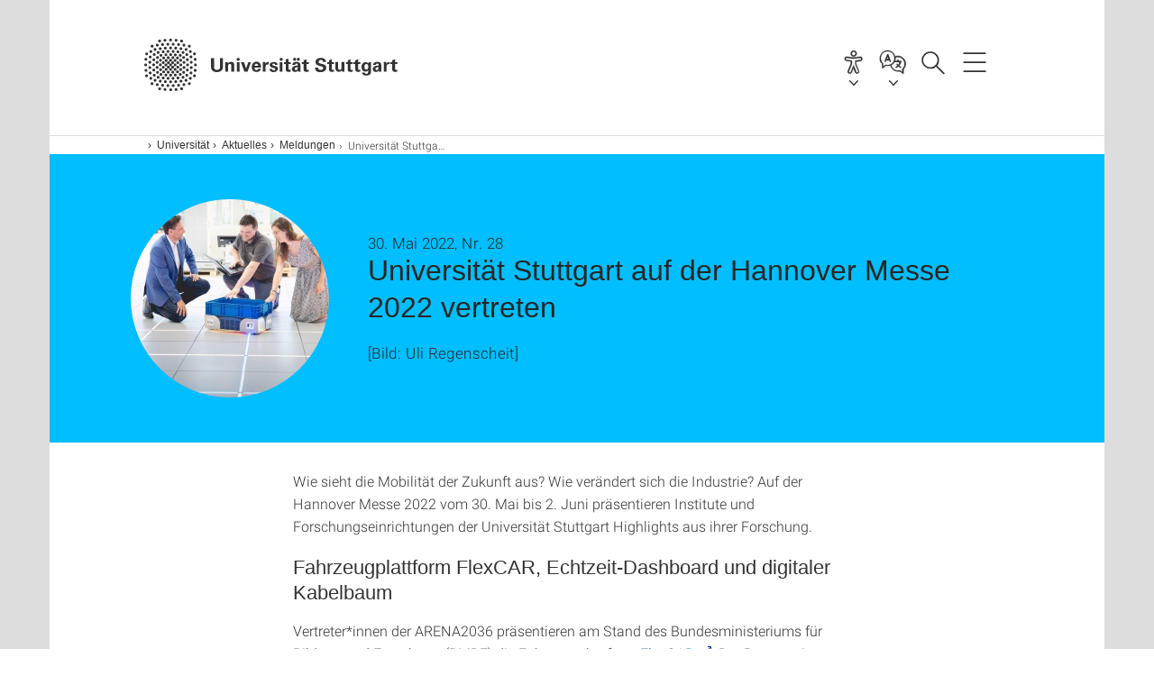

--- FILE ---
content_type: text/html;charset=UTF-8
request_url: https://www.uni-stuttgart.de/universitaet/aktuelles/meldungen/Universitaet-Stuttgart-auf-der-Hannover-Messe-2022-vertreten/
body_size: 74058
content:
<!DOCTYPE html>
<!--[if lt IE 7]>      <html lang="de" class="no-js lt-ie9 lt-ie8 lt-ie7"> <![endif]-->
<!--[if IE 7]>         <html lang="de" class="no-js lt-ie9 lt-ie8"> <![endif]-->
<!--[if IE 8]>         <html lang="de" class="no-js lt-ie9"> <![endif]-->
<!--[if gt IE 8]><!-->


<!--
===================== version="0.1.29" =====================
-->

<html lang="de" class="no-js"> <!--<![endif]-->

<head>

<!-- start metadata (_metadata.hbs) -->
	<meta charset="UTF-8">
	<meta http-equiv="X-UA-Compatible" content="IE=edge"/>
	<meta name="creator" content="TIK" />
	<meta name="Publisher" content="Universität Stuttgart - TIK" />
	<meta name="Copyright" content="Universität Stuttgart" />
	<meta name="Content-language" content="de" />
	<meta name="Page-type" content="Bildungseinrichtung" />
	<meta name="viewport" content="width=device-width, initial-scale=1.0, shrink-to-fit=no"/>
	<meta name="robots" content="index, follow" />
	<meta name="system" content="20.0.18" />
	<meta name="template" content="3.0" />
	<meta name="Description" content=""/>	
	<meta name="og:title" content="Universität Stuttgart auf der Hannover Messe 2022 vertreten | News | 30.05.2022 | Universität Stuttgart" />
	<meta name="og:description" content=" "/>
	<meta name="og:image" content="https://www.uni-stuttgart.de/universitaet/aktuelles/img-news/SCOOTY-INDUCTIVE_Uni-Stuttgart.jpg" />
	<title>Universität Stuttgart auf der Hannover Messe 2022 vertreten | News | 30.05.2022 | Universität Stuttgart</title><!-- Ende metadata -->


<!-- Styles-Einbindung (_styles.hbs) -->
	<link rel="apple-touch-icon" sizes="180x180" href="/system/modules/de.stuttgart.uni.v3.basics/resources/favicons/apple-touch-icon.png">
            <link rel="icon" type="image/png" sizes="32x32" href="/system/modules/de.stuttgart.uni.v3.basics/resources/favicons/favicon-32x32.png">
            <link rel="icon" type="image/png" sizes="16x16" href="/system/modules/de.stuttgart.uni.v3.basics/resources/favicons/favicon-16x16.png">
            <link rel="manifest" href="/system/modules/de.stuttgart.uni.v3.basics/resources/favicons/site.webmanifest">
            <link rel="mask-icon" href="/system/modules/de.stuttgart.uni.v3.basics/resources/favicons/safari-pinned-tab.svg" color="#ffffff">
            <meta name="msapplication-TileColor" content="#ffffff">
            <meta name="theme-color" content="#ffffff">
		
<link rel="stylesheet" href="/system/modules/de.stuttgart.uni.v3.basics/resources/css/styles.css" type="text/css" >
<link rel="stylesheet" href="/system/modules/de.stuttgart.uni.v3.basics/resources/css/tik.css" type="text/css" >
<link rel="stylesheet" href="/system/modules/de.stuttgart.uni.v3.basics/resources/css/jquery-ui/jquery-ui-1.11.4.min.css" type="text/css" >
<link rel="stylesheet" href="/system/modules/de.stuttgart.uni.v3.basics/resources/css/fancybox/jquery.fancybox357.min.css" type="text/css" >
<link rel="stylesheet" href="/system/modules/de.stuttgart.uni.v3.basics/resources/css/footer/footer.css" type="text/css" >
<link rel="stylesheet" href="/system/modules/de.stuttgart.uni.v3.basics/resources/css/audio/player.css" type="text/css" >
<style type="text/css">
.newsstream-folgeseite .generic-list .generic-list-item picture {
  display: inline-block;
  margin: -10px -15px 15px -15px;
  width: calc(100% + 30px);
}


</style>
<!-- Ende Styles-Einbindung -->

	<!-- Scripts
	================================================== --> 
	
	
<script src="/system/modules/de.stuttgart.uni.v3.basics/resources/js/bootstrap.js"></script>
<script src="/system/modules/de.stuttgart.uni.v3.basics/resources/js/aperto-bootstrap-ie-workaround.js"></script>
<script src="/system/modules/de.stuttgart.uni.v3.basics/resources/js/tik.js"></script>
<script src="/system/modules/de.stuttgart.uni.v3.basics/resources/js/jquery-ui/jquery-ui-1.11.4.min.js"></script>
<script src="/system/modules/de.stuttgart.uni.filters/resources/js/filters.js"></script>
<script src="/system/modules/de.stuttgart.uni.v3.basics/resources/js/fancybox/jquery.fancybox357.min.js"></script>
<script src="/system/modules/de.stuttgart.uni.v3.basics/resources/js/tippy-popper/popper.min.js"></script>
<script src="/system/modules/de.stuttgart.uni.v3.basics/resources/js/tippy-popper/tippy.min.js"></script>
<script src="/system/modules/de.stuttgart.uni.v3.zsb/resources/videointerview/js/dash.all.min.js"></script><style>
		.page-wrap > #page-complete > .container-fluid > .row > div > .row > .col-xs-12,
		.page-wrap > #page-complete > .container-fluid > .row > div > .row > .col-sm-12,
		.page-wrap > #page-complete > .container-fluid > .row > div > .row > .col-md-12,
		.page-wrap > #page-complete > .container-fluid > .row > div > .row > .col-lg-12,
		.page-wrap > #page-complete > .container > .row > div > .row > .col-xs-12,
		.page-wrap > #page-complete > .container > .row > div > .row > .col-sm-12,
		.page-wrap > #page-complete > .container > .row > div > .row > .col-md-12,
		.page-wrap > #page-complete > .container > .row > div > .row > .col-lg-12 {
			padding: 0;
		}
	</style>
</head>

<body class=" is-detailpage  is-not-editmode  lang-de ">

<!--googleoff: snippet-->
	
	<!-- start skiplinks (_skiplinks.hbs)-->
	<div class="skip">
		<ul>
			<li><a href="#main">zum Inhalt springen</a></li>
			<li><a href="#footer">zum Footer springen</a></li>
		</ul>
	</div>
	<!-- end skiplinks -->

	<!--googleon: snippet-->
	<div  id="header" ><div class="header" data-id="id-47299273">
      <span data-anchor id="id-47299273"></span>
              <!-- start header (_header.hbs) -->
              <header class="b-page-header " data-headercontroller="">
                <div class="container">
                  <div class="container-inner">
                    <div class="row">
                      <a class="b-logo" href="https://www.uni-stuttgart.de/">
                        <!--[if gt IE 8]><!-->
                          <img class="logo-rectangle" src="/system/modules/de.stuttgart.uni.v3.basics/resources/img/svg/logo-de.svg" alt="Logo: Universität Stuttgart - zur Startseite" />
                        <img class="logo-rectangle-inverted" src="/system/modules/de.stuttgart.uni.v3.basics/resources/img/svg/logo-inverted-de.svg" alt="Logo: Universität Stuttgart - zur Startseite" />
                        <!--<![endif]-->
                        <!--[if lt IE 9]>
                        <img class="logo-rectangle" src="/system/modules/de.stuttgart.uni.v3.basics/resources/img/png/logo-de.png" alt="Logo: Universität Stuttgart - zur Startseite" />
                        <img class="logo-rectangle-inverted" src="/system/modules/de.stuttgart.uni.v3.basics/resources/img/svg/logo-inverted-de.png" alt="Logo: Universität Stuttgart - zur Startseite" />
                        <![endif]-->

                        </a>
                      <div class="header-box">

                        <div id="a11y-menu">
                            <nav id="a11y-menu-nav">
                              <span id="a11y-menu-title" data-tippy-content="Barrierefreiheit" data-tippy-placement="left">Barrierefreiheit</span>
                              <ul id="a11y-menu-options" aria-labelledby="a11y-menu-title" role="menu">
                                <li id="a11y-menu-leichtesprache" data-tippy-content="Leichte Sprache" data-tippy-placement="left"><a href="https://www.uni-stuttgart.de/erklaerung-barrierefreiheit/leichte-sprache/">Leichte Sprache</a></li>
                                <li id="a11y-menu-gebaerdensprache" data-tippy-content="Gebärdensprache" data-tippy-placement="left"><a href="https://www.uni-stuttgart.de/erklaerung-barrierefreiheit/gebaerdensprache/">Gebärdensprache</a></li>
                                <li id="a11y-menu-gebaeude" data-tippy-content="Gebäude und Hörsäle" data-tippy-placement="left"><a href="https://www.uni-stuttgart.de/universitaet/lageplan/barriere-informationen/">Gebäude und Hörsäle</a></li>
                              </ul>
                            </nav>
                          </div>
                        <div class="language">
                          <div class="language-box">
                            <span id="language-menu-title" data-tippy-content="Sprache dieser Seite" data-tippy-placement="left">Sprache dieser Seite</span>

                            <ul id="language-menu-options" aria-labelledby="language-menu-title" role="menu">
                                <li class="current-language"><strong><abbr data-tippy-content="Aktuelle Sprache: Deutsch" data-tippy-placement="left">de</abbr></strong></li>
                                          <li><a id="localelink" href="https://www.uni-stuttgart.de/en/university/news/all/University-of-Stuttgart-represented-at-Hannover-Messe-2022/" lang="en"><abbr data-tippy-content="Change language: American English" data-tippy-placement="left">en</abbr></a></li></ul>
                            </div>
                        </div>
                        <div id="search" class="search">
                          <button aria-controls="search-box" aria-expanded="false" data-href="#search-box" data-tippy-content="Suche" data-tippy-placement="left"><span>Suche</span>
                          </button>
                        </div>
                        <div class="nav-button">
								<button class="lines-button" aria-controls="main-nav" aria-expanded="false" data-href="#b-page-nav" data-tippy-content="Hauptnavigationspunkte" data-tippy-placement="left">
									<span class="lines">Hauptnavigationspunkte</span>
								</button>
							</div>
						<div class="login-main-desktop"></div>
                      </div>
                    </div>
                  </div>
                </div>
                <!-- Start Suche (_search.hbs) -->
                <div class="search-box js-visible" id="search-box" aria-hidden="true">
                  <h2>Suche</h2>
                  <div class="container" role="tabpanel">
                    <div class="search-box-inner">
                      <form action="https://www.uni-stuttgart.de/suche/">
                        <fieldset>
                          <div class="form-label col-sm-12">
                            <label for="global-search">Suche</label>
                            <input type="search" name="q" placeholder="Suche nach Themen, Personen ..." id="global-search" class="autosuggest" />
                          </div>
                          <div class="button">
                            <input aria-label="Starte Suche" type="submit" value="suchen">
                          </div>
                        </fieldset>
                        <input type="hidden" name="lq" value="" />
                        <input type="hidden" name="reloaded" value=""/>                       
                        <input type="hidden" name="restriction" value="false"/>
                        </form>
                    </div>
                  </div>
                </div>
                <!-- Ende Suche -->
                <div class="login-main-mobile js-visible" aria-hidden="false"></div>
                <!-- Ende Login -->
              </header>
              <!-- Ende header -->

              <div class="b-page-nav " id="main-nav" aria-hidden="true">
                <div class="container">
                  <div class="container-inner">
                    <div class="fixed-wrapper">
                      <a class="backto" href="#">zurück</a>
                      <div class="location" aria-hidden="true">
                        <ul>
                          <li class="on"><span></span></li>
                            <li><span></span></li>
                          <li><span></span></li>
                          <li><span></span></li>
                          <li><span></span></li>
                        </ul>
                      </div>
                    </div>

                    <div class="scroll-wrapper">
                      <nav class="main-navigation" aria-label="Haupt-Navigation">
                        <div class="menu-group-box" >
                          <div class="menu-box" data-level="show-level-0">
                            <div class="viewbox" style="position:relative;">
                              <div class="wrapper" style="width: 100%; height: 100%;">
                                <ul class="menu level-0 " id="level-0-0">
	<li class="has-menu"><a href="#level-1-0">Universität</a></li>
	<li class="has-menu"><a href="#level-1-1">Forschung</a></li>
	<li class="has-menu"><a href="#level-1-2">Studium</a></li>
	<li><a href="https://www.uni-stuttgart.de/transfer/">Transfer</a></li>
</ul>
	<ul class="menu level-1 " id="level-1-1" data-parent="#level-0-0" >
		<li class="overview"><a href="https://www.uni-stuttgart.de/forschung/">Forschung</a></li>
		<li><a href="https://www.uni-stuttgart.de/forschung/profil/">Forschungsprofil</a></li>
		<li class="has-menu"><a href="#level-2-11">Forschungsverbünde und -projekte</a></li>
		<li class="has-menu"><a href="#level-2-12">Wissenschaftlicher Nachwuchs</a></li>
		<li><a href="https://www.uni-stuttgart.de/forschung/open-science/">Open Science</a></li>
		<li><a href="https://www.uni-stuttgart.de/forschung/forschungspreise/">Preise und Auszeichnungen</a></li>
		<li><a href="https://www.uni-stuttgart.de/forschung/forschung-leben/">Magazin forschung leben</a></li>
		<li class="has-menu"><a href="#level-2-16">Internationale Forschung in Stuttgart</a></li>
	</ul>
		<ul class="menu level-2 " id="level-2-16" data-parent="#level-1-1" >
			<li class="overview"><a href="https://www.uni-stuttgart.de/forschung/international/">Internationale Forschung in Stuttgart</a></li>
			<li><a href="https://www.uni-stuttgart.de/forschung/international/projekte/">Internationale Forscher & Projekte</a></li>
			<li class="has-menu"><a href="#level-3-35">Welcome Center</a></li>
			<li><a href="https://www.uni-stuttgart.de/forschung/international/gaestewohnungen/">Gästehaus für Dozent*innen</a></li>
		</ul>
			<ul class="menu level-3 " id="level-3-35" data-parent="#level-2-16" >
				<li class="overview"><a href="https://www.uni-stuttgart.de/forschung/international/welcome-center/">Welcome Center</a></li>
				<li><a href="https://www.uni-stuttgart.de/forschung/international/welcome-center/weg-an-die-universitaet/">Ihr Weg an die Universität</a></li>
				<li><a href="https://www.uni-stuttgart.de/forschung/international/welcome-center/vor-ihrem-aufenthalt/">Bei Ihrer Ankunft</a></li>
				<li><a href="https://www.uni-stuttgart.de/forschung/international/welcome-center/ihr-forschungsaufenthalt/">Ihr Forschungsaufenthalt</a></li>
				<li><a href="https://www.uni-stuttgart.de/forschung/international/welcome-center/nach-ihrem-aufenthalt/">Nach Ihrem Aufenthalt</a></li>
			</ul>
		<ul class="menu level-2 " id="level-2-12" data-parent="#level-1-1" >
			<li class="overview"><a href="https://www.uni-stuttgart.de/forschung/nachwuchs/">Wissenschaftlicher Nachwuchs</a></li>
			<li class="has-menu"><a href="#level-3-32">Promotion</a></li>
			<li><a href="https://www.uni-stuttgart.de/forschung/nachwuchs/tenure-track/">Tenure-Track-Professur </a></li>
		</ul>
			<ul class="menu level-3 " id="level-3-32" data-parent="#level-2-12" >
				<li class="overview"><a href="https://www.uni-stuttgart.de/forschung/nachwuchs/promotion/">Promotion</a></li>
				<li><a href="https://www.uni-stuttgart.de/forschung/nachwuchs/promotion/fuenfschritte/">Fünf Schritte zur Promotion</a></li>
				<li><a href="https://www.uni-stuttgart.de/forschung/nachwuchs/promotion/einschreibung/">Registrierung, Antragstellung und Einschreibung</a></li>
				<li><a href="https://www.uni-stuttgart.de/forschung/nachwuchs/promotion/stipendien-foerdermoeglichkeiten/">Stipendien & Fördermöglichkeiten</a></li>
				<li><a href="https://www.uni-stuttgart.de/forschung/nachwuchs/promotion/graduiertenschulen-graduiertenkollegs-promotionsprogramme/">Graduiertenschulen, Graduiertenkollegs & Promotionsprogramme</a></li>
				<li><a href="https://www.uni-stuttgart.de/forschung/nachwuchs/promotion/ansprechpartner/">Ansprechpartner für Promovierende</a></li>
			</ul>
		<ul class="menu level-2 " id="level-2-11" data-parent="#level-1-1" >
			<li class="overview"><a href="https://www.uni-stuttgart.de/forschung/verbuende-und-projekte/">Forschungsverbünde und -projekte</a></li>
			<li><a href="https://www.uni-stuttgart.de/forschung/verbuende-und-projekte/dfg-verbundprojekte/">DFG-Verbundprojekte</a></li>
			<li><a href="https://www.uni-stuttgart.de/forschung/verbuende-und-projekte/eu-programme/">EU-Programme</a></li>
			<li><a href="https://www.uni-stuttgart.de/forschung/verbuende-und-projekte/forschungszentren/">Forschungszentren</a></li>
			<li><a href="https://www.uni-stuttgart.de/forschung/verbuende-und-projekte/stuttgarter-verbuende/">Stuttgarter Verbünde</a></li>
		</ul>
	<ul class="menu level-1 " id="level-1-2" data-parent="#level-0-0" >
		<li class="overview"><a href="https://www.uni-stuttgart.de/studium/">Studium</a></li>
		<li><a href="https://www.uni-stuttgart.de/studium/bachelor/">Alle Bachelor-Studiengänge</a></li>
		<li class="has-menu"><a href="#level-2-18">Alle Lehramt-Studiengänge</a></li>
		<li><a href="https://www.uni-stuttgart.de/studium/master/">Alle Master-Studiengänge</a></li>
		<li><a href="https://www.uni-stuttgart.de/studium/studienangebot/">Alle Studiengänge</a></li>
		<li class="has-menu"><a href="#level-2-21">Studienabschlüsse</a></li>
		<li class="has-menu"><a href="#level-2-22">Orientierungsangebote zur Studienwahl</a></li>
		<li class="has-menu"><a href="#level-2-23">Bewerbung & Einschreibung</a></li>
		<li class="has-menu"><a href="#level-2-24">Leben in Stuttgart</a></li>
		<li class="has-menu"><a href="#level-2-25">Beratung</a></li>
		<li class="has-menu"><a href="#level-2-26">Internationale Studieninteressierte</a></li>
		<li><a href="https://www.uni-stuttgart.de/studium/weiterbildung/">Lebenslanges Lernen</a></li>
		<li><a href="https://www.uni-stuttgart.de/studium/kontakt/">Kontakt</a></li>
	</ul>
		<ul class="menu level-2 " id="level-2-21" data-parent="#level-1-2" >
			<li class="overview"><a href="https://www.uni-stuttgart.de/studium/abschluesse/">Studienabschlüsse</a></li>
			<li><a href="https://www.uni-stuttgart.de/studium/abschluesse/bachelor/">Bachelor</a></li>
			<li><a href="https://www.uni-stuttgart.de/studium/abschluesse/master/">Master</a></li>
		</ul>
		<ul class="menu level-2 " id="level-2-25" data-parent="#level-1-2" >
			<li class="overview"><a href="https://www.uni-stuttgart.de/studium/beratung/">Beratung</a></li>
			<li class="has-menu"><a href="#level-3-68">Zentrale Studienberatung</a></li>
			<li class="has-menu"><a href="#level-3-69">Internationales</a></li>
			<li><a href="https://www.uni-stuttgart.de/studium/beratung/fluechtlinge/">Geflüchtete</a></li>
			<li><a href="https://www.uni-stuttgart.de/studium/beratung/behinderung/">Studieren mit Behinderung</a></li>
			<li><a href="https://www.uni-stuttgart.de/studium/beratung/fachstudienberatung/">Fachstudienberater</a></li>
			<li><a href="https://www.uni-stuttgart.de/studium/beratung/studieren-mit-familie/">Studieren mit Familie</a></li>
		</ul>
			<ul class="menu level-3 " id="level-3-69" data-parent="#level-2-25" >
				<li class="overview"><a href="https://www.uni-stuttgart.de/studium/beratung/internationales/">Internationales</a></li>
				<li><a href="https://www.uni-stuttgart.de/studium/beratung/internationales/anfahrt/">Anfahrt</a></li>
				<li><a href="https://www.uni-stuttgart.de/studium/beratung/internationales/kontaktformular/">Kontaktformular</a></li>
			</ul>
			<ul class="menu level-3 " id="level-3-68" data-parent="#level-2-25" >
				<li class="overview"><a href="https://www.uni-stuttgart.de/studium/beratung/zsb/">Zentrale Studienberatung</a></li>
				<li><a href="https://www.uni-stuttgart.de/studium/beratung/zsb/team/">Kontakt zur ZSB</a></li>
			</ul>
		<ul class="menu level-2 " id="level-2-23" data-parent="#level-1-2" >
			<li class="overview"><a href="https://www.uni-stuttgart.de/studium/bewerbung/">Bewerbung & Einschreibung</a></li>
			<li class="has-menu"><a href="#level-3-53">Bewerbung ins 1. Fachsemester</a></li>
			<li><a href="https://www.uni-stuttgart.de/studium/bewerbung/wechsel/">Studiengang- & Hochschulwechsel</a></li>
			<li class="has-menu"><a href="#level-3-55">Bewerbung für Masterstudiengänge</a></li>
			<li class="has-menu"><a href="#level-3-56">Online-Bewerbung</a></li>
			<li class="has-menu"><a href="#level-3-57">Internationale Studienbewerber: Studium mit Abschluss in Stuttgart (degree-seeking)</a></li>
			<li class="has-menu"><a href="#level-3-58">Internationale Studienbewerber: Austausch- & Programmstudierende (non-degree)</a></li>
			<li class="has-menu"><a href="#level-3-59">Internationale Studienbewerber: Freemover</a></li>
			<li><a href="https://www.uni-stuttgart.de/studium/bewerbung/promotionsstudium/">Für Promovierende: Registrierung, Antragstellung und Einschreibung</a></li>
			<li><a href="https://www.uni-stuttgart.de/studium/bewerbung/bewerbungstermine/">Bewerbungstermine</a></li>
			<li><a href="https://www.uni-stuttgart.de/studium/bewerbung/semestertermine/">Semestertermine</a></li>
			<li><a href="https://www.uni-stuttgart.de/studium/bewerbung/einschreibung/">Einschreibung</a></li>
			<li><a href="https://www.uni-stuttgart.de/studium/bewerbung/bewerbung-zulassung-einschreibung/">Bewerbung, Zulassung, Einschreibung</a></li>
		</ul>
			<ul class="menu level-3 " id="level-3-53" data-parent="#level-2-23" >
				<li class="overview"><a href="https://www.uni-stuttgart.de/studium/bewerbung/erstsemester/">Bewerbung ins 1. Fachsemester</a></li>
				<li><a href="https://www.uni-stuttgart.de/studium/bewerbung/erstsemester/leitfaden/">Leitfaden zur Bewerbung</a></li>
				<li><a href="https://www.uni-stuttgart.de/studium/bewerbung/erstsemester/zugangsberechtigung/">Hochschulzugangsberechtigung</a></li>
				<li><a href="https://www.uni-stuttgart.de/studium/bewerbung/erstsemester/auswahlverfahren-aufnahmepruefung/">Numerus Clausus (NC) und Aufnahmeprüfung</a></li>
				<li><a href="https://www.uni-stuttgart.de/studium/bewerbung/erstsemester/dosv/">DosV - Dialogorientiertes Serviceverfahren</a></li>
				<li><a href="https://www.uni-stuttgart.de/studium/bewerbung/erstsemester/auswahlkriterien/">Auswahlkriterien Bachelor-Studiengänge</a></li>
				<li><a href="https://www.uni-stuttgart.de/studium/bewerbung/erstsemester/orientierungsverfahren/">Orientierungsverfahren</a></li>
				<li><a href="https://www.uni-stuttgart.de/studium/bewerbung/erstsemester/dienstleistende/">Bewerbung während (Freiwilligen-)Dienst</a></li>
				<li><a href="https://www.uni-stuttgart.de/studium/bewerbung/erstsemester/ohne-abitur/">Bewerbung ohne Abitur</a></li>
				<li><a href="https://www.uni-stuttgart.de/studium/bewerbung/erstsemester/deltapruefung/">Deltaprüfung</a></li>
				<li><a href="https://www.uni-stuttgart.de/studium/bewerbung/erstsemester/kunstlehramt/">Kombination mit Kunst/Musik im Lehramt</a></li>
				<li class="has-menu"><a href="#level-4-40">Losverfahren</a></li>
			</ul>
				<ul class="menu level-4 " id="level-4-40" data-parent="#level-3-53" >
					<li class="overview"><a href="https://www.uni-stuttgart.de/studium/bewerbung/erstsemester/losverfahren/">Losverfahren</a></li>
					<li><a href="https://www.uni-stuttgart.de/studium/bewerbung/erstsemester/losverfahren/zulassung/">Zulassung</a></li>
				</ul>
			<ul class="menu level-3 " id="level-3-57" data-parent="#level-2-23" >
				<li class="overview"><a href="https://www.uni-stuttgart.de/studium/bewerbung/international-degree/">Internationale Studienbewerber: Studium mit Abschluss in Stuttgart (degree-seeking)</a></li>
				<li><a href="https://www.uni-stuttgart.de/studium/bewerbung/international-degree/sprachvoraussetzungen/">Sprachvoraussetzungen</a></li>
				<li><a href="https://www.uni-stuttgart.de/studium/bewerbung/international-degree/bewerbung/">Bewerbung</a></li>
				<li><a href="https://www.uni-stuttgart.de/studium/bewerbung/international-degree/studienkolleg/">Studienkolleg</a></li>
				<li><a href="https://www.uni-stuttgart.de/studium/bewerbung/international-degree/doppelmaster/">Doppelmaster-Programme</a></li>
			</ul>
			<ul class="menu level-3 " id="level-3-59" data-parent="#level-2-23" >
				<li class="overview"><a href="https://www.uni-stuttgart.de/studium/bewerbung/international-freemover/">Internationale Studienbewerber: Freemover</a></li>
				<li><a href="https://www.uni-stuttgart.de/studium/bewerbung/international-freemover/faq/">FAQ</a></li>
			</ul>
			<ul class="menu level-3 " id="level-3-58" data-parent="#level-2-23" >
				<li class="overview"><a href="https://www.uni-stuttgart.de/studium/bewerbung/international-non-degree/">Internationale Studienbewerber: Austausch- & Programmstudierende (non-degree)</a></li>
				<li class="has-menu"><a href="#level-4-49">Erasmus+ Studierende</a></li>
				<li class="has-menu"><a href="#level-4-50">Studierende aus Übersee</a></li>
				<li><a href="https://www.uni-stuttgart.de/studium/bewerbung/international-non-degree/erasmus-mundus-studierende/">Erasmus-Mundus Studierende</a></li>
			</ul>
				<ul class="menu level-4 " id="level-4-49" data-parent="#level-3-58" >
					<li class="overview"><a href="https://www.uni-stuttgart.de/studium/bewerbung/international-non-degree/erasmus/">Erasmus+ Studierende</a></li>
					<li><a href="https://www.uni-stuttgart.de/studium/bewerbung/international-non-degree/erasmus/faq/">FAQ</a></li>
				</ul>
				<ul class="menu level-4 " id="level-4-50" data-parent="#level-3-58" >
					<li class="overview"><a href="https://www.uni-stuttgart.de/studium/bewerbung/international-non-degree/overseas/">Studierende aus Übersee</a></li>
					<li><a href="https://www.uni-stuttgart.de/studium/bewerbung/international-non-degree/overseas/faq/">FAQ</a></li>
				</ul>
			<ul class="menu level-3 " id="level-3-55" data-parent="#level-2-23" >
				<li class="overview"><a href="https://www.uni-stuttgart.de/studium/bewerbung/master/">Bewerbung für Masterstudiengänge</a></li>
				<li><a href="https://www.uni-stuttgart.de/studium/bewerbung/master/zulassung/">Zulassungsordnungen</a></li>
				<li><a href="https://www.uni-stuttgart.de/studium/bewerbung/master/verfahren/">Allgemeine Informationen zur Master-Zulassung</a></li>
			</ul>
			<ul class="menu level-3 " id="level-3-56" data-parent="#level-2-23" >
				<li class="overview"><a href="https://www.uni-stuttgart.de/studium/bewerbung/online/">Online-Bewerbung</a></li>
				<li class="has-menu"><a href="#level-4-43">Anleitungen</a></li>
				<li><a href="https://www.uni-stuttgart.de/studium/bewerbung/online/faq/">Häufige Fragen zur Online-Bewerbung</a></li>
			</ul>
				<ul class="menu level-4 " id="level-4-43" data-parent="#level-3-56" >
					<li class="overview"><a href="https://www.uni-stuttgart.de/studium/bewerbung/online/anleitungen/">Anleitungen</a></li>
					<li><a href="https://www.uni-stuttgart.de/studium/bewerbung/online/anleitungen/teilstudiengaenge-neu-kombinieren/">Teilstudiengänge neu kombinieren</a></li>
					<li><a href="https://www.uni-stuttgart.de/studium/bewerbung/online/anleitungen/einschreibeverfahren/">Einschreibeverfahren</a></li>
					<li><a href="https://www.uni-stuttgart.de/studium/bewerbung/online/anleitungen/status-der-bewerbung/">Status der Bewerbung</a></li>
					<li><a href="https://www.uni-stuttgart.de/studium/bewerbung/online/anleitungen/bedingte-zulassung/">Bewerbung mit bedingter Zulassung</a></li>
					<li><a href="https://www.uni-stuttgart.de/studium/bewerbung/online/anleitungen/selbstregistrierung/">(Selbst-)Registrierung in C@MPUS</a></li>
					<li><a href="https://www.uni-stuttgart.de/studium/bewerbung/online/anleitungen/akademische-vorbildung/">Angabe der akademischen Vorbildung</a></li>
					<li><a href="https://www.uni-stuttgart.de/studium/bewerbung/online/anleitungen/Bachelor-Master-Uebergang/">Interner Bachelor-Master-Übergang</a></li>
				</ul>
		<ul class="menu level-2 " id="level-2-26" data-parent="#level-1-2" >
			<li class="overview"><a href="https://www.uni-stuttgart.de/studium/international/">Internationale Studieninteressierte</a></li>
			<li><a href="https://www.uni-stuttgart.de/studium/international/degree/">Studium mit Abschluss in Stuttgart (degree)</a></li>
			<li><a href="https://www.uni-stuttgart.de/studium/international/non-degree/">Austausch- & Programmstudierende (non-degree)</a></li>
			<li><a href="https://www.uni-stuttgart.de/studium/international/freemover/">Freemover</a></li>
			<li class="has-menu"><a href="#level-3-77">Deutsch lernen</a></li>
			<li><a href="https://www.uni-stuttgart.de/studium/international/bankkonto/">Bankkonto</a></li>
			<li><a href="https://www.uni-stuttgart.de/studium/international/versicherungen/">Versicherungen</a></li>
			<li><a href="https://www.uni-stuttgart.de/studium/international/visum/">Visum & Aufenthaltserlaubnis</a></li>
		</ul>
			<ul class="menu level-3 " id="level-3-77" data-parent="#level-2-26" >
				<li class="overview"><a href="https://www.uni-stuttgart.de/studium/international/deutschkurse/">Deutsch lernen</a></li>
				<li><a href="https://www.uni-stuttgart.de/studium/international/deutschkurse/studienvorbereitend/">Studienvorbereitende Kurse</a></li>
				<li><a href="https://www.uni-stuttgart.de/studium/international/deutschkurse/intensiv/">Intensiv- und Extensivkurse</a></li>
				<li><a href="https://www.uni-stuttgart.de/studium/international/deutschkurse/testdaf/">TestDaF</a></li>
			</ul>
		<ul class="menu level-2 " id="level-2-24" data-parent="#level-1-2" >
			<li class="overview"><a href="https://www.uni-stuttgart.de/studium/leben-in-stuttgart/">Leben in Stuttgart</a></li>
			<li><a href="https://www.uni-stuttgart.de/studium/leben-in-stuttgart/wohnen/">Wohnen</a></li>
			<li class="has-menu"><a href="#level-3-66">Finanzierung & Stipendien</a></li>
			<li><a href="https://www.uni-stuttgart.de/studium/leben-in-stuttgart/mitmachen/">Mitmachen</a></li>
		</ul>
			<ul class="menu level-3 " id="level-3-66" data-parent="#level-2-24" >
				<li class="overview"><a href="https://www.uni-stuttgart.de/studium/leben-in-stuttgart/finanzen/">Finanzierung & Stipendien</a></li>
				<li><a href="https://www.uni-stuttgart.de/studium/leben-in-stuttgart/finanzen/stipendium/">Stipendien</a></li>
				<li><a href="https://www.uni-stuttgart.de/studium/leben-in-stuttgart/finanzen/deutschlandstipendium/">Deutschlandstipendium</a></li>
				<li><a href="https://www.uni-stuttgart.de/studium/leben-in-stuttgart/finanzen/international/">Internationale Studierende: Studienfinanzierung</a></li>
			</ul>
		<ul class="menu level-2 " id="level-2-18" data-parent="#level-1-2" >
			<li class="overview"><a href="https://www.uni-stuttgart.de/studium/lehramt/">Alle Lehramt-Studiengänge</a></li>
			<li><a href="https://www.uni-stuttgart.de/studium/lehramt/bama/">Lehramt Bachelor (B.A.) </a></li>
			<li><a href="https://www.uni-stuttgart.de/studium/lehramt/med/">Lehramt Master (M.Ed.)</a></li>
			<li><a href="https://www.uni-stuttgart.de/studium/lehramt/med_erweiterung/">Lehramt Erweiterungsmaster (M.Ed.)</a></li>
			<li><a href="https://www.uni-stuttgart.de/studium/lehramt/referendariat/">Referendariat</a></li>
		</ul>
		<ul class="menu level-2 " id="level-2-22" data-parent="#level-1-2" >
			<li class="overview"><a href="https://www.uni-stuttgart.de/studium/orientierung/">Orientierungsangebote zur Studienwahl</a></li>
			<li class="has-menu"><a href="#level-3-43">Was will ich studieren? Was passt zu mir?</a></li>
			<li><a href="https://www.uni-stuttgart.de/studium/orientierung/workshops-und-beratungen/">Mitten im Abi: Workshops & Beratung zur Studienwahl</a></li>
			<li><a href="https://www.uni-stuttgart.de/studium/orientierung/try-science/">TryScience: MINT-Studieninfo </a></li>
			<li><a href="https://www.uni-stuttgart.de/studium/orientierung/schnupperstudium/">Schnupperstudium</a></li>
			<li><a href="https://www.uni-stuttgart.de/studium/orientierung/studieninformationstag/">Studieninformationstag</a></li>
			<li><a href="https://www.uni-stuttgart.de/studium/orientierung/bogy/">BOGY-Praktika</a></li>
			<li><a href="https://www.uni-stuttgart.de/studium/orientierung/fruehstudium/">Frühstudium</a></li>
			<li><a href="https://www.uni-stuttgart.de/studium/orientierung/girls-day/">Für Mädchen: Girls' Day</a></li>
			<li><a href="https://www.uni-stuttgart.de/studium/orientierung/bachelor-infotag/">Bachelor-Infotag</a></li>
			<li><a href="https://www.uni-stuttgart.de/studium/orientierung/videos/">Videos zur Studienwahl</a></li>
		</ul>
			<ul class="menu level-3 " id="level-3-43" data-parent="#level-2-22" >
				<li class="overview"><a href="https://www.uni-stuttgart.de/studium/orientierung/was-passt-zu-mir/">Was will ich studieren? Was passt zu mir?</a></li>
				<li><a href="https://www.uni-stuttgart.de/studium/orientierung/was-passt-zu-mir/selbsterkundung/">Selbsterkundung</a></li>
				<li><a href="https://www.uni-stuttgart.de/studium/orientierung/was-passt-zu-mir/studiengangcheck/">Studiengang-Check</a></li>
				<li><a href="https://www.uni-stuttgart.de/studium/orientierung/was-passt-zu-mir/entscheidungstipps/">Entscheidungstipps</a></li>
			</ul>
	<ul class="menu level-1 " id="level-1-0" data-parent="#level-0-0" >
		<li class="overview"><a href="https://www.uni-stuttgart.de/universitaet/">Universität</a></li>
		<li class="has-menu"><a href="#level-2-0">Aktuelles</a></li>
		<li class="has-menu"><a href="#level-2-1">Profil</a></li>
		<li class="has-menu"><a href="#level-2-2">Organisation</a></li>
		<li><a href="https://www.uni-stuttgart.de/universitaet/fakultaeten-institute/">Fakultäten & Institute</a></li>
		<li><a href="https://www.uni-stuttgart.de/universitaet/einrichtungen/">Einrichtungen</a></li>
		<li class="has-menu"><a href="#level-2-5">Internationales</a></li>
		<li class="has-menu"><a href="#level-2-6">Uni für alle</a></li>
		<li class="has-menu"><a href="#level-2-7">Uni als Arbeitgeberin</a></li>
		<li><a href="https://www.uni-stuttgart.de/universitaet/lageplan/">Campus & Lageplan</a></li>
		<li><a href="https://www.uni-stuttgart.de/universitaet/kontakt/">Kontakt</a></li>
	</ul>
		<ul class="menu level-2 active-list" id="level-2-0" data-parent="#level-1-0"  style="display: block;" aria-expanded="true">
			<li class="overview"><a href="https://www.uni-stuttgart.de/universitaet/aktuelles/">Aktuelles</a></li>
			<li><a href="https://www.uni-stuttgart.de/universitaet/aktuelles/veranstaltung/">Veranstaltungen</a></li>
			<li><a href="https://www.uni-stuttgart.de/universitaet/aktuelles/meldungen/" class="active">Meldungen</a></li>
			<li><a href="https://www.uni-stuttgart.de/universitaet/aktuelles/pressespiegel/">Medienspiegel</a></li>
			<li><a href="https://www.uni-stuttgart.de/universitaet/aktuelles/bekanntmachungen/">Amtliche Bekanntmachungen</a></li>
		</ul>
		<ul class="menu level-2 " id="level-2-7" data-parent="#level-1-0" >
			<li class="overview"><a href="https://www.uni-stuttgart.de/universitaet/arbeitgeberin/">Uni als Arbeitgeberin</a></li>
			<li><a href="https://www.uni-stuttgart.de/universitaet/arbeitgeberin/personalentwicklung-weiterbildung/">Personalentwicklung </a></li>
			<li><a href="https://www.uni-stuttgart.de/universitaet/arbeitgeberin/ausbildung/">Ausbildung</a></li>
			<li><a href="https://www.uni-stuttgart.de/universitaet/arbeitgeberin/gesundheitsmanagement/">Gesundheitsmanagement</a></li>
			<li><a href="https://www.uni-stuttgart.de/universitaet/arbeitgeberin/dualcareer/">Dual Career</a></li>
		</ul>
		<ul class="menu level-2 " id="level-2-6" data-parent="#level-1-0" >
			<li class="overview"><a href="https://www.uni-stuttgart.de/universitaet/fueralle/">Uni für alle</a></li>
			<li><a href="https://www.uni-stuttgart.de/universitaet/fueralle/weiterbildung/">Weiterbildung</a></li>
			<li><a href="https://www.uni-stuttgart.de/universitaet/fueralle/oeffentliche-veranstaltungen/">Veranstaltungen</a></li>
			<li><a href="https://www.uni-stuttgart.de/universitaet/fueralle/uniundschule/">Uni und Schule</a></li>
			<li><a href="https://www.uni-stuttgart.de/universitaet/fueralle/publikationen-kompakt/">Publikationen kompakt</a></li>
			<li><a href="https://www.uni-stuttgart.de/universitaet/fueralle/podcast/">Podcast</a></li>
		</ul>
		<ul class="menu level-2 " id="level-2-5" data-parent="#level-1-0" >
			<li class="overview"><a href="https://www.uni-stuttgart.de/universitaet/international/">Internationales</a></li>
			<li><a href="https://www.uni-stuttgart.de/universitaet/international/service/">International Office</a></li>
			<li><a href="https://www.uni-stuttgart.de/universitaet/international/strategie/">Internationale Strategien & Kooperationen</a></li>
		</ul>
		<ul class="menu level-2 " id="level-2-2" data-parent="#level-1-0" >
			<li class="overview"><a href="https://www.uni-stuttgart.de/universitaet/organisation/">Organisation</a></li>
			<li class="has-menu"><a href="#level-3-13">Leitung</a></li>
			<li class="has-menu"><a href="#level-3-14">Organe</a></li>
			<li><a href="https://www.uni-stuttgart.de/universitaet/organisation/verwaltung/">Verwaltung</a></li>
			<li><a href="https://www.uni-stuttgart.de/universitaet/organisation/vertretungen/">Vertretungen</a></li>
		</ul>
			<ul class="menu level-3 " id="level-3-14" data-parent="#level-2-2" >
				<li class="overview"><a href="https://www.uni-stuttgart.de/universitaet/organisation/hochschulorgane/">Organe</a></li>
				<li><a href="https://www.uni-stuttgart.de/universitaet/organisation/hochschulorgane/wahl/">Wahlen</a></li>
			</ul>
			<ul class="menu level-3 " id="level-3-13" data-parent="#level-2-2" >
				<li class="overview"><a href="https://www.uni-stuttgart.de/universitaet/organisation/leitung/">Leitung</a></li>
				<li><a href="https://www.uni-stuttgart.de/universitaet/organisation/leitung/rektor/">Rektor</a></li>
				<li><a href="https://www.uni-stuttgart.de/universitaet/organisation/leitung/kanzlerin/">Kanzlerin</a></li>
				<li><a href="https://www.uni-stuttgart.de/universitaet/organisation/leitung/stabsstellen/">Stabsstellen</a></li>
				<li><a href="https://www.uni-stuttgart.de/universitaet/organisation/leitung/cio/">Prorektorin Informationstechnologie</a></li>
				<li><a href="https://www.uni-stuttgart.de/universitaet/organisation/leitung/forschung-und-nachhaltige-entwicklung/">Prorektor für Forschung und nachhaltige Entwicklung</a></li>
				<li><a href="https://www.uni-stuttgart.de/universitaet/organisation/leitung/lehre-und-weiterbildung/">Prorektor für Lehre und Weiterbildung</a></li>
				<li><a href="https://www.uni-stuttgart.de/universitaet/organisation/leitung/wissenschaftlicher-nachwuchs-und-diversity/">Prorektorin für wissenschaftlichen Nachwuchs und Diversity</a></li>
				<li><a href="https://www.uni-stuttgart.de/universitaet/organisation/leitung/transfer-und-internationales/">Prorektor für Transfer und Internationales</a></li>
			</ul>
		<ul class="menu level-2 " id="level-2-1" data-parent="#level-1-0" >
			<li class="overview"><a href="https://www.uni-stuttgart.de/universitaet/profil/">Profil</a></li>
			<li><a href="https://www.uni-stuttgart.de/universitaet/profil/leitbild/">Leitbild</a></li>
			<li><a href="https://www.uni-stuttgart.de/universitaet/profil/exzellenzstrategie/">Exzellenzstrategie</a></li>
			<li><a href="https://www.uni-stuttgart.de/universitaet/profil/zahlen/">Zahlen & Fakten</a></li>
			<li><a href="https://www.uni-stuttgart.de/universitaet/profil/rankings/">Rankings</a></li>
			<li class="has-menu"><a href="#level-3-8">Nachhaltigkeit</a></li>
			<li class="has-menu"><a href="#level-3-9">Diversity und Gleichstellung</a></li>
			<li><a href="https://www.uni-stuttgart.de/universitaet/profil/familienfreundlichkeit/">Familienfreundlichkeit</a></li>
			<li class="has-menu"><a href="#level-3-11">Digitalisierung</a></li>
			<li><a href="https://www.uni-stuttgart.de/universitaet/profil/historie/">Historie</a></li>
		</ul>
			<ul class="menu level-3 " id="level-3-11" data-parent="#level-2-1" >
				<li class="overview"><a href="https://www.uni-stuttgart.de/universitaet/profil/digitalisierung/">Digitalisierung</a></li>
				<li><a href="https://www.uni-stuttgart.de/universitaet/profil/digitalisierung/kuenstliche-intelligenz/">Künstliche Intelligenz</a></li>
			</ul>
			<ul class="menu level-3 " id="level-3-9" data-parent="#level-2-1" >
				<li class="overview"><a href="https://www.uni-stuttgart.de/universitaet/profil/diversity-und-gleichstellung/">Diversity und Gleichstellung</a></li>
				<li><a href="https://www.uni-stuttgart.de/universitaet/profil/diversity-und-gleichstellung/antidiskriminierung/">Antidiskriminierung</a></li>
				<li><a href="https://www.uni-stuttgart.de/universitaet/profil/diversity-und-gleichstellung/code-of-conduct/">Code of Conduct</a></li>
				<li><a href="https://www.uni-stuttgart.de/universitaet/profil/diversity-und-gleichstellung/erklaerung-zur-teilhabe/">Erklärung zur Teilhabe</a></li>
				<li><a href="https://www.uni-stuttgart.de/universitaet/profil/diversity-und-gleichstellung/bildung/">AK Bildung und soziale Ungerechtigkeit</a></li>
				<li><a href="https://www.uni-stuttgart.de/universitaet/profil/diversity-und-gleichstellung/barrierefreiheit/">AK Barrierefreier Campus</a></li>
			</ul>
			<ul class="menu level-3 " id="level-3-8" data-parent="#level-2-1" >
				<li class="overview"><a href="https://www.uni-stuttgart.de/universitaet/profil/nachhaltigkeit/">Nachhaltigkeit</a></li>
				<li><a href="https://www.uni-stuttgart.de/universitaet/profil/nachhaltigkeit/nachhaltigkeitspreis/">Nachhaltigkeitspreis</a></li>
				<li class="has-menu"><a href="#level-4-1">Energiemanagement</a></li>
				<li><a href="https://www.uni-stuttgart.de/universitaet/profil/nachhaltigkeit/mobilab/">MobiLab</a></li>
			</ul>
				<ul class="menu level-4 " id="level-4-1" data-parent="#level-3-8" >
					<li class="overview"><a href="https://www.uni-stuttgart.de/universitaet/profil/nachhaltigkeit/energie/">Energiemanagement</a></li>
					<li><a href="https://www.uni-stuttgart.de/universitaet/profil/nachhaltigkeit/energie/einsparen/">Gemeinsam Energie sparen</a></li>
				</ul>
<!-- Navigation: 37 µs --></div>

                            </div>
                          </div>
                        </div>
                      </nav>
                      <nav class="persona" aria-label="Zielgruppen-Navigation">
                          <h2>Informationen für</h2>
                          <ul>
                            <li class="col-md-6 col-sm-6 col-xs-12"><a class="persona-6" href="https://www.uni-stuttgart.de/studium/">Studieninteressierte</a></li>
                            <li class="col-md-6 col-sm-6 col-xs-12"><a class="persona-9" href="https://www.student.uni-stuttgart.de/">Studierende</a></li>
                            <li class="col-md-6 col-sm-6 col-xs-12"><a class="persona-1" href="https://www.uni-stuttgart.de/forschung/nachwuchs/">Wissenschaftlicher Nachwuchs</a></li>
                            <li class="col-md-6 col-sm-6 col-xs-12"><a class="persona-4" href="https://www.uni-stuttgart.de/transfer/">Gründer*innen</a></li>
                            <li class="col-md-6 col-sm-6 col-xs-12"><a class="persona-2" href="https://www.beschaeftigte.uni-stuttgart.de/">Beschäftigte</a></li>
                            <li class="col-md-6 col-sm-6 col-xs-12"><a class="persona-7" href="https://www.uni-stuttgart.de/alumni-foerderer/">Alumni und Förder*innen</a></li>
                            <li class="col-md-6 col-sm-6 col-xs-12"><a class="persona-5" href="https://www.uni-stuttgart.de/presse/">Presse und Medien</a></li>
                            </ul>
                        </nav>
                      <a href="#closeNavigation" class="close-nav">Navigation schließen</a>
                      </div>

                  </div><!-- container-inner -->
                </div><!--  container -->
              </div></div>
    <script type="module">
      
      import Login from '/system/modules/de.stuttgart.uni.v3.basics/resources/js/login.mjs'
      new Login("de", "", "", "", "", "", "", "", "", true).init()
    </script>
  </div><div id="wrapper" class="">
		<div id="content">
			<main id="main" class="r-main">
				<div class="main__wrapper" data-js-id="container">
                    <noscript>
                        <div class="alert alert-danger">Für die volle Funktionalität dieser Site ist JavaScript notwendig. Hier finden Sie eine <a href="https://enablejavascript.co/" target="_blank">Anleitung zum Aktivieren von JavaScript in Ihrem Browser</a>.</div></noscript>
					<!-- Start Segment -->
					<div class="segment is-border-top">
							<div class="container">
								<div class="container-inner">
									<div class="row">
										<div class="col-md-12">
											<!-- Start Breadcrumb (_breadcrumb.hbs) -->
											<nav class="b-breadscroller--default" data-css="b-breadscroller" data-js-module="breadscroller" aria-label="breadcrumb">
													<!--googleoff: snippet-->
													<h2 class="breadscroller__headline">Position innerhalb des Seitenbaumes</h2>
													<div class="breadscroller__controls" data-js-atom="breadscroller-controls">
														<button class="breadscroller__controls-btn is-back" data-js-atom="breadscroller-controls-back">
															<span>Seitenpfad nach links schieben</span>
														</button>
														<button class="breadscroller__controls-btn is-forward" data-js-atom="breadscroller-controls-forward">
															<span>Seitenpfad nach rechts schieben</span>
														</button>
													</div>
													<!--googleon: snippet-->
													<div class="breadscroller__content" data-js-atom="breadscroller-container">
														<ol class="breadscroller__list" data-js-atom="breadscroller-list">

															<li class="breadscroller__list-item">
																				<a href="https://www.uni-stuttgart.de/" class="breadscroller__list-element">Universität Stuttgart</a>
																			</li>
																		<li class="breadscroller__list-item">
																				<a href="https://www.uni-stuttgart.de/universitaet/" class="breadscroller__list-element">Universität</a>
																			</li>
																		<li class="breadscroller__list-item">
																				<a href="https://www.uni-stuttgart.de/universitaet/aktuelles/" class="breadscroller__list-element">Aktuelles</a>
																			</li>
																		<li class="breadscroller__list-item">
																							<a href="https://www.uni-stuttgart.de/universitaet/aktuelles/meldungen/" class="breadscroller__list-element">Meldungen</a>
																						</li>
																						<li class="breadscroller__list-item">
																							<span class="breadscroller__list-element is-active" data-tippy-content="Universität Stuttgart auf der Hannover Messe 2022 vertreten">Universität Stuttgart auf der Hannover Messe 2022 vertreten</span>
																						</li>
																					</ol>
													</div>
												</nav>	
												<!-- Ende Breadcrumb -->
											<!-- Breadcrumb: 1.10 ms --></div>
									</div>
								</div><!--  container-inner -->
							</div><!-- container -->
						</div>
					<!-- End Segment -->

					<div  id="introDetailonly" ><div class="element pgelement news" >
			<div class="is-bg-blue is-margin-bottom  ">
									<div class="container">
										<div class="container-inner">
											<div class="row">
												<div class="c-intro-teaser--default" data-css="c-intro-teaser">
													<div class="intro-teaser__wrapper">
														<figure class="c-figure--intro-teaser" data-css="c-figure">
																<div class="figure__wrapper">
																	<picture class="c-picture" data-css="c-picture">
	<img src="https://www.uni-stuttgart.de/universitaet/aktuelles/img-news/SCOOTY-INDUCTIVE_Uni-Stuttgart.jpg?__scale=w:220,h:220,cx:233,cy:0,cw:1333,ch:1333" style=""  alt="Transportfahrzeug Scooty Inductive"/>
</picture>
</div>
															</figure>
														<div class="intro-teaser__content col-md-9 col-sm-8 col-xs-12">
															<div class="reverse-order">
																<h1 class="intro-teaser__headline">Universität Stuttgart auf der Hannover Messe 2022 vertreten</h1>
																<p class="intro-teaser__kicker">
																30. Mai 2022,&nbsp;Nr.&nbsp;28</p>
															</div>
															<p>
																	
																		[Bild: Uli Regenscheit]<br />
																	</p>
															</div>
													</div>
												</div>
												</div>
										</div>
									</div>
								</div>
								
								<div class="segment">
	<div class="container">
		<div class="container-inner">
			<div class="row">
				<div class="col-md-8 col-md-offset-2">
<div class="flexblocks">
		<div>
								<span data-anchor id="id-14a88663-0"></span>
								<div class="absatz">
									<div >
											<p>Wie sieht die Mobilität der Zukunft aus? Wie verändert sich die Industrie? Auf der Hannover Messe 2022 vom 30. Mai bis 2. Juni präsentieren Institute und Forschungseinrichtungen der Universität Stuttgart Highlights aus ihrer Forschung.</p></div>
									</div>
								</div>
						<div>
								<span data-anchor id="id-14a88663-1"></span>
								<h3 id="id-14a88663-head2"  class="">Fahrzeugplattform FlexCAR, Echtzeit-Dashboard und digitaler Kabelbaum</h3>
									<div class="absatz">
									<div >
											<p>Vertreter*innen der ARENA2036 präsentieren am Stand des Bundesministeriums für Bildung und Forschung (BMBF) die Fahrzeugplattform <a href="https://www.arena2036.de/de/flexcar">FlexCAR</a>. Der Prototyp ist etwa zwei auf vier Meter groß und sieht wie ein Auto ohne Karosserie aus. Das Besondere am FlexCAR ist, dass er modular aufgebaut ist und offene Hard- und Softwareschnittstellen hat. So können die Entwickler*innen unterschiedliche Aufsätze für das Fahrzeug produzieren, wobei sie nicht auf einen Automobilteilezulieferer angewiesen sind, sondern Bauteile flexibel auch mit kleineren Firmen entwickeln können. Dadurch sinkt der Entwicklungsaufwand neuer Fahrzeugkomponenten. Der FlexCAR ist eine Plattform für moderne Mobilität. Sobald die Entwicklung des Prototyps abgeschlossen ist, soll er eine Brücke zwischen der realen Welt und virtueller Realität schlagen. Für neue Fahrzeugkonzepte müssen die Forschenden dann nicht jedes Mal haptische Prototypen bauen, sondern sie können sich die Modelle in der virtuellen Realität ansehen. An der Universität Stuttgart beteiligen sich das Institut für Arbeitswissenschaft und Technologiemanagement (IAT), Institut für Fahrzeugtechnik (IFS), Institut für Flugzeugbau (IFB) und Institut für Elektrische Energiewandlung (IEW) an dem Projekt.</p>
<p>Am Baden-Württemberg International-Stand zeigt ein Partner-Start-up der ARENA2036 ihr Projekt „Peakboard“. „Peakboard“ ist eine Visualisierungsmöglichkeit für Unternehmensdaten. Das Start-up entwickelt Echtzeit-Dashboards, auf denen wichtige Informationen, beispielsweise Daten aus einer Produktionshalle, zusammenlaufen und auf einen Blick sichtbar sind.</p>
<p>Auf dem Stand Plattform Industrie 4.0 ist unter anderem das Projekt <a href="https://www.arena2036.de/de/vws4ls">„Verwaltungsschale für den Leitungssatz“</a> (VWS4LS) vertreten. In diesem Projekt wollen Forschende den Leitungssatz, also den Kabelbaum im Auto, in eine Art digitalen Zwilling gießen. Mithilfe der digitalen Verwaltungsschale können Prozessschritte automatisiert werden. Auf der Messe zeigen die Aussteller*innen einen ausgebreiteten Kabelbaum, an dem die Besuchenden sehen können, welche Kabel alle in einem Auto verbaut sind.</p>
<h3>Vernetzte Mobilität</h3>
<p>Der <a href="https://www.uni-stuttgart.de/forschung/verbuende/innovationscampus/">InnovationsCampus Mobilität der Zukunft (ICM)</a> der Universität Stuttgart und des KIT zeigt im Baden-Württemberg-Pavillon ein Modell eines Einsitzers für kleine, effiziente Stadtfahrzeuge. Er dient als Versuchsträger zur Erprobung von neuartigen Technologien wie additive Fertigung, Leichtbau mit Fasermaterialien oder neuartige Antriebskomponenten. Solche Fahrzeuge sollen auch in autonomen Car-Sharing-Flotten zur vernetzten Mobilität der Zukunft beitragen.</p>
<p>Darüber hinaus präsentiert der ICM einen Laufband-Demonstrator des Partners ITIV, der die Darstellung von realistischen Verkehrsszenarien mit Modellfahrzeugen im Maßstab 1:14 ermöglicht. Über Sensoren erkennen die Fahrzeuge ihre Umgebung und reagieren auf diese.</p>
<h3>Kontaktlose elektrische Energieübertragung</h3>
<p>Das Institut für Elektrische Energiewandlung (IEW) konzentriert sich auf zwei Forschungsschwerpunkte: elektrische Maschinen und kontaktlose Energieübertragung. Die Wissenschaftler*innen forschen an der Konstruktion von Elektromotoren mit hoher Drehmomentdichte und lagetoleranten induktiven Ladesystemen.</p>
<p>Dieses Jahr stellt das IEW auf der Hannover Messe einen rotierenden, induktiven Übertrager aus, der für die kontaktlose elektrische Energieübertragung in rotierenden Systemen genutzt werden kann. Die Forschenden des IEW haben den Übertrager für den Einsatz in einer elektrisch erregten Synchronmaschine konzipiert, die mit einer Spitzenleistung von 120 Kilowatt ideal für den Einsatz in einem kompakten Elektrofahrzeug ist. Der induktive, rotierende Übertrager besteht aus zwei rotierenden Spulen, einer Vollbrücke auf der Primärseite sowie einem aktiven Royer-Gleichrichter auf der rotierenden Sekundärseite. Das Spulensystem wurde so konzipiert, dass es nahtlos und platzsparend in die hohle Welle des Elektromotors integriert werden kann. Mit einer Übertragungsfrequenz von 350 Kilohertz kann zudem eine hervorragende Effizienz von bis zu 95 Prozent erreicht werden. Dank des fehlenden Kontakts bei der Übertragung der elektrischen Energie ist der induktive, rotierende Übertrager wartungs- und geräuscharm.</p>
<h3>Rekonfigurierbare (Echtzeit-) Anwendungen</h3>
<p>Das Institut für Steuerungstechnik der Werkzeugmaschinen und Fertigungseinrichtungen (ISW) der Universität Stuttgart präsentiert in Halle 5, Stand F54 das Forschungsprojekt FabOS, welches vom Bundesministerium für Wirtschaft und Klimaschutz (BMWK) gefördert wird. Das Exponat Rekonfigurierbare (Echtzeit-) Anwendungen fokussiert sich auf den Spezialfall der Service-Inbetriebnahme in echtzeitfähigen TSN-Netzwerken (Time-Sensitive Network). Hierbei werden mit Hilfe der Verwaltungsschale Kommunikationsinformationen einer Anwendung beschrieben und bei der Inbetriebnahme berücksichtigt. Dies beinhaltet das Ableiten von Scheduling-Vorgaben für die TSN-Schnittstellen im lokalen Netz.</p></div>
									</div>
								</div></div>
<div class="clearb"></div>
									
									<table class="structure-table separated">
									
												<tr>
														<th>Kontakt</th>
														<td><ul>
<li><a href="https://www.iat.uni-stuttgart.de/">Institut für Arbeitswissenschaft und Technologiemanagement</a> (IAT): Prof. Katharina Hölzle, <a href="H5DGOJ:F5OC5MDI5.CJ9GUG9@D5J.AM5PICJA9M.89" data-obfuscated="true">E-Mail</a>, Tel.: +49 711 9702025</li>
<li><a href="https://www.ifs.uni-stuttgart.de/institut/">Institut für Fahrzeugtechnik</a> (IFS): Prof. Andreas Wagner, <a href="H5DGOJ:5I8M95N.R5BI9M@DAN.PID-NOPOOB5MO.89" data-obfuscated="true">E-Mail</a>, Tel.: +49 711 685 65601</li>
<li><a href="https://www.ifb.uni-stuttgart.de/">Institut für Flugzeugbau</a> (IFB): Prof. Peter Middendorf, <a href="H5DGOJ:K9O9M.HD889I8JMA@DA6.PID-NOPOOB5MO.89" data-obfuscated="true">E-Mail</a>, Tel.: +49 711 685 62411</li>
<li><a href="https://www.iew.uni-stuttgart.de/">Institut für Elektrische Energiewandlung</a> (IEW): Prof. Nejila Parspour, <a href="H5DGOJ:DIAJ@D9R.PID-NOPOOB5MO.89" data-obfuscated="true">E-Mail</a>, Tel.: +49 711 685 67819</li>
<li><a href="https://www.isw.uni-stuttgart.de/">Institut für Steuerungstechnik der Werkzeugmaschinen und Fertigungseinrichtungen</a> (ISW): Prof. Alexander Verl, <a href="H5DGOJ:5G9S5I89M.Q9MG@DNR.PID-NOPOOB5MO.89" data-obfuscated="true">E-Mail</a>, Tel.: +49 711 685 82422&nbsp;</li>
</ul></td>
													</tr>
												</table>
									<div class="row flex-row">
											</div>
													</div>
			</div>
		</div>
	</div>
</div>
</div>
	</div><div  id="page-complete" ><div>
		</div>	
<div>
		<div class="segment  ">
   <div class="container ">
       <div class="container-inner">
          <div class="row ">
  <div class="col-md-8 oc-container-column col-md-offset-2" ></div>         </div>
      </div>
   </div>
</div></div>	
<div>
		<div class="segment colsfullwidth  ">
  <div class="container "><div class="col-md-12 oc-container-column" ></div>  </div>
</div>
<div style="clear:both;"></div></div>	
<div>
		</div>	
</div><div class="segment segment--blueprimary share-box">
							<div class="container">
								<div class="container-inner">
									<div class="col-md-12">
										<p>Diese Seite teilen</p>
												<p class="share-links">
                                                    <a href="https://bsky.app/intent/compose?text=https%3A%2F%2Fwww.uni-stuttgart.de%2Funiversitaet%2Faktuelles%2Fmeldungen%2FUniversitaet-Stuttgart-auf-der-Hannover-Messe-2022-vertreten%2F" class="xs-icon-white bluesky"
                                                       data-type="bluesky"
                                                       data-disclaimer="<p>
  <span class='disclaimer-external'>Wenn Sie den folgenden Link klicken, wird eine Verbindung zu den Servern von Bluesky hergestellt:<br/>
    </span>
    <a href='#' target='_blank' class='network-link btn btn-default'>Diese Seite bei <span class='network-name'>Bluesky</span> teilen</a><br/>
    Beachten Sie unsere <a href='https://www.uni-stuttgart.de/datenschutz/'>Datenschutz-Erklärung</a>.
</p>"
                                                       alt="<p>
  <span class='disclaimer-external'>Wenn Sie den folgenden Link klicken, wird eine Verbindung zu den Servern von Bluesky hergestellt:<br/>
    </span>
    <a href='#' target='_blank' class='network-link btn btn-default'>Diese Seite bei <span class='network-name'>Bluesky</span> teilen</a><br/>
    Beachten Sie unsere <a href='https://www.uni-stuttgart.de/datenschutz/'>Datenschutz-Erklärung</a>.
</p>">
                                                    </a>
													<a 	href="https://www.facebook.com/sharer.php?u=https%3A%2F%2Fwww.uni-stuttgart.de%2Funiversitaet%2Faktuelles%2Fmeldungen%2FUniversitaet-Stuttgart-auf-der-Hannover-Messe-2022-vertreten%2F" aria-label="PHP" class="xs-icon-white facebook"
														data-type="facebook"
														data-disclaimer="<p>
  <span class='disclaimer-external'>Wenn Sie den folgenden Link klicken, wird eine Verbindung zu den Servern von
    Facebook hergestellt:<br/>
  </span>
  <a href='#' target='_blank' class='network-link btn btn-default'>Diese Seite bei <span class='network-name'>Facebook</span> teilen</a><br/>
    Beachten Sie unsere <a href='https://www.uni-stuttgart.de/datenschutz/'>Datenschutz-Erklärung
  </a>.
</p>"
														alt="<p>
  <span class='disclaimer-external'>Wenn Sie den folgenden Link klicken, wird eine Verbindung zu den Servern von
    Facebook hergestellt:<br/>
  </span>
  <a href='#' target='_blank' class='network-link btn btn-default'>Diese Seite bei <span class='network-name'>Facebook</span> teilen</a><br/>
    Beachten Sie unsere <a href='https://www.uni-stuttgart.de/datenschutz/'>Datenschutz-Erklärung
  </a>.
</p>">
													</a>
													<a href="https://www.linkedin.com/shareArticle?text=https%3A%2F%2Fwww.uni-stuttgart.de%2Funiversitaet%2Faktuelles%2Fmeldungen%2FUniversitaet-Stuttgart-auf-der-Hannover-Messe-2022-vertreten%2F" class="xs-icon-white linkedin"
														data-type="linkedin"
														data-disclaimer="<p>
  <span class='disclaimer-external'>Wenn Sie den folgenden Link klicken, wird eine Verbindung zu den Servern von LinkedIn hergestellt:<br/>
    </span>
    <a href='#' target='_blank' class='network-link btn btn-default'>Diese Seite bei <span class='network-name'>LinkedIn</span> teilen</a><br/>
    Beachten Sie unsere <a href='https://www.uni-stuttgart.de/datenschutz/'>Datenschutz-Erklärung</a>.
</p>"
														alt="<p>
  <span class='disclaimer-external'>Wenn Sie den folgenden Link klicken, wird eine Verbindung zu den Servern von LinkedIn hergestellt:<br/>
    </span>
    <a href='#' target='_blank' class='network-link btn btn-default'>Diese Seite bei <span class='network-name'>LinkedIn</span> teilen</a><br/>
    Beachten Sie unsere <a href='https://www.uni-stuttgart.de/datenschutz/'>Datenschutz-Erklärung</a>.
</p>">
													</a>
													<a href="mailto:?body=https%3A%2F%2Fwww.uni-stuttgart.de%2Funiversitaet%2Faktuelles%2Fmeldungen%2FUniversitaet-Stuttgart-auf-der-Hannover-Messe-2022-vertreten%2F" class="xs-icon-white email"
														data-type="email"
														data-disclaimer="<p>
  <span class='disclaimer-external'><br/>
    </span>
    <a href='#' target='_self' class='network-link btn btn-default'>Diese Seite per <span class='network-name'>E-Mail</span> teilen</a><br/>
    Beachten Sie unsere <a href='https://www.uni-stuttgart.de/datenschutz/'>Datenschutz-Erklärung</a>.
</p>"
														alt="<p>
  <span class='disclaimer-external'><br/>
    </span>
    <a href='#' target='_self' class='network-link btn btn-default'>Diese Seite per <span class='network-name'>E-Mail</span> teilen</a><br/>
    Beachten Sie unsere <a href='https://www.uni-stuttgart.de/datenschutz/'>Datenschutz-Erklärung</a>.
</p>">
													</a>
												</p>
												<script>
													shareButtons()
												</script>
											</div>
								</div>
							</div>
							<div class="double-click-box">
							</div>
						</div>
					<div  id="contactDetailonly" ><div class="kontakt" data-id="id-7a9c465e">
			<span data-anchor id="id-7a9c465e"></span>
						
						<div class="kontakt">
			<div class="segment">
	<div class="container">
		<div class="container-inner">
			<div class="row">
<div class="col-md-12">
				
					<h3 >Medienkontakt</h3>
					<div class="kontaktbox-outer ">
						<div class="is-last-row">

								<div class="c-box--default is-large" data-css="c-box">
												<div class="box__image">
													<div class="box__image-container">
														<div class="box__location is-location is-bg-light-grey ">
															
															</div>
													</div>
												</div>
												<div class="box__content">
													<div class="box__header">
														<strong class="box__topline">&nbsp;</strong>
														<h3  class="box__headline" id="box__headline-text">
																Hochschul&shy;kommunikation</h3>
														<h4 class="box__subline">
																Keplerstraße 7, 70174 Stuttgart</h4>
														</div>
													<div class="box__contact">
														<ul class="box__list">
															<li class="box__list-item">
																	<span class="box__list-text">
																		<span class="box__item-icon is-profile" data-tippy-content="Profil-Seite" aria-label="Profil-Seite"></span>
																		<span class="box__item-text">
																			<a href="https://www.uni-stuttgart.de/universitaet/organisation/leitung/stabsstellen/hochschulkommunikation/" class="box__headline-link" aria-describedby="box__headline-idtext">Weitere Informationen</a>
																		</span>
																	</span>
																</li>
															<li class="box__list-item">
																	<span class="box__list-text">
																		<span class="box__item-icon is-fon" data-tippy-content="Telefon" aria-label="Telefon"></span>
																		<span  class="box__item-text">
																			<a href="tel:+4971168582211" aria-label="Telefonanruf an Hochschul&shy;kommunikation">+49 711 685 82211</a>
																		</span>
																	</span>
																</li>
															<li class="box__list-item">
																	<a class="box__list-text" href="H5DGOJ:CFJH@PID-NOPOOB5MO.89" data-obfuscated="true" aria-label="E-Mail schreiben an Hochschul&shy;kommunikation">
																		<span class="box__item-icon is-mail" data-tippy-content="E-Mail" aria-label="E-Mail"></span>
																		<span class="box__item-text">
																			E-Mail schreiben</span>
																	</a>
																</li>
															</ul>
													</div>
												</div>
											</div>
										</div>
							</div>
					</div>
							</div>
		</div>
	</div>
</div>
</div></div>
	</div></div>
			</main><!-- end main -->
		</div><!-- end content -->
	</div><!-- end wrapper -->
			
		
	<!-- Start Footer (_footer.hbs) -->
	<footer class="r-page-footer">

		<div  id="footer" ><div class="footer-wrapper" data-id="id-19c90eb5">
                    <div class="global-rich-footer">
                        <span data-anchor id="id-19c90eb5"></span>
                        <div class="container">
                            <div class="container-inner">
                                <div class="row" style="margin-bottom:20px;">
                                    <div class="col-md-3">
                                        <a href="https://www.uni-stuttgart.de/">
                                                <img class="logo-rectangle-inverted-footer" src="/system/modules/de.stuttgart.uni.v3.basics/resources/img/svg/logo-inverted-de.svg" alt="Logo: Universität Stuttgart - zur Startseite" />
                                            </a>
                                        </div>
                                    <div class="col-md-9">
                                        <div class="col-md-12 c-linklist--footer-socials" data-css="c-linklist">
                                            <ul class="linklist__list">
                                                    <li class="linklist__entry"><a href="https://www.facebook.com/Universitaet.Stuttgart"                     class="linklist__link is-facebook"  target="_blank">Icon: Facebook</a><br>Facebook</li>
                                                    <li class="linklist__entry"><a href="https://www.instagram.com/unistuttgart/"                             class="linklist__link is-instagram" target="_blank">Icon: Instagram</a><br>Instagram</li>
                                                        <li class="linklist__entry"><a href="https://bsky.app/profile/unistuttgart.bsky.social"                   class="linklist__link is-bluesky"   target="_blank">Icon: Bluesky</a><br>Bluesky</li>
                                                    <li class="linklist__entry"><a href="https://bawü.social/@Uni_Stuttgart"                                  class="linklist__link is-mastodon"  target="_blank">Icon: Mastodon</a><br>Mastodon</li>
                                                    <li class="linklist__entry"><a href="https://www.youtube.com/user/UniStuttgartTV"                         class="linklist__link is-youtube"   target="_blank">Icon: YouTube</a><br>YouTube</li>
                                                    <li class="linklist__entry"><a href="https://www.linkedin.com/school/universit%C3%A4t-stuttgart/"         class="linklist__link is-linkedin"  target="_blank">Icon: LinkedIn</a><br>LinkedIn</li>
                                                    <li class="linklist__entry"><a href="https://www.usus.uni-stuttgart.de/" class="linklist__link is-usus"                     >Icon: USUS-Blog</a><br>USUS-Blog</li>
                                                    </ul>
                                            </div>
                                    </div>
                                </div>
                                <div class="row">
                                    <section class="col-md-3 col-sm-6 b-service-links">
                                            <div class="c-linklist--footer-service-links" data-css="c-linklist">
                                                <div class="linklist pgelement" style="margin-bottom: 30px;" data-id="id-25c4a5f0">
			<span data-anchor id="id-25c4a5f0"></span>
			
			<h3 class="linklist__title">Zielgruppe</h3>
									<ul class="linklist__list">
											<li class="linklist__entry">
														<a href="https://www.student.uni-stuttgart.de/" class="linklist__link">Studierende</a>
															</li>
												<li class="linklist__entry">
														<a href="https://www.beschaeftigte.uni-stuttgart.de/" class="linklist__link">Beschäftigte</a>
															</li>
												<li class="linklist__entry">
														<a href="https://www.uni-stuttgart.de/alumni-foerderer/" class="linklist__link">Alumni und Förderer</a>
															</li>
												<li class="linklist__entry">
														<a href="#" class="linklist__link">Wirtschaft</a>
															</li>
												</ul></div>
	</div>
                                        </section>
                                    <section class="col-md-3 col-sm-6 b-service-links">
                                            <div class="c-linklist--footer-service-links" data-css="c-linklist">
                                                <div class="linklist pgelement" style="margin-bottom: 30px;" data-id="id-25fdb752">
			<span data-anchor id="id-25fdb752"></span>
			
			<h3 class="linklist__title">Formalia</h3>
									<ul class="linklist__list">
											<li class="linklist__entry">
														<a href="https://www.uni-stuttgart.de/impressum/" class="linklist__link">Impressum</a>
															</li>
												<li class="linklist__entry">
														<a href="https://www.uni-stuttgart.de/datenschutz/" class="linklist__link">Datenschutz</a>
															</li>
												<li class="linklist__entry">
														<a href="https://www.uni-stuttgart.de/erklaerung-barrierefreiheit/" class="linklist__link">Barrierefreiheit</a>
															</li>
												<li class="linklist__entry">
														<a href="https://www.uni-stuttgart.de/universitaet/profil/zertifikate/" class="linklist__link">Zertifikate</a>
															</li>
												<li class="linklist__entry">
														<a href="https://www.uni-stuttgart.de/allgemeine-geschaeftsbedingungen/" class="linklist__link">AGB</a>
															</li>
												</ul></div>
	</div>
                                        </section>
                                    <section class="col-md-3 col-sm-6 b-service-links">
                                            <div class="c-linklist--footer-service-links" data-css="c-linklist">
                                                <div class="linklist pgelement" style="margin-bottom: 30px;" data-id="id-263b5c94">
			<span data-anchor id="id-263b5c94"></span>
			
			<h3 class="linklist__title">Services</h3>
									<ul class="linklist__list">
											<li class="linklist__entry">
														<a href="https://www.uni-stuttgart.de/universitaet/kontakt/" class="linklist__link">Kontakt</a>
															</li>
												<li class="linklist__entry">
														<a href="https://www.uni-stuttgart.de/presse/" class="linklist__link">Presse</a>
															</li>
												<li class="linklist__entry">
														<a href="https://www.stellenwerk.de/stuttgart/" class="linklist__link">Jobportal</a>
															</li>
												<li class="linklist__entry">
														<a href="https://careers.uni-stuttgart.de/?locale=de_DE" class="linklist__link">Promotions- / Postdoc-Stellen</a>
															</li>
												<li class="linklist__entry">
														<a href="https://unishop-stuttgart.de/" class="linklist__link">Uni-Shop</a>
															</li>
												</ul></div>
	</div>
                                        </section>
                                    <section class="col-md-3 col-sm-6 b-service-links">
                                            <div class="c-linklist--footer-service-links" data-css="c-linklist">
                                                <div class="linklist pgelement" style="margin-bottom: 30px;" data-id="id-267bc0f6">
			<span data-anchor id="id-267bc0f6"></span>
			
			<h3 class="linklist__title">Organisation</h3>
									<ul class="linklist__list">
											<li class="linklist__entry">
														<a href="https://www.uni-stuttgart.de/universitaet/fakultaeten-institute/" class="linklist__link">Fakultäten und Institute</a>
															</li>
												<li class="linklist__entry">
														<a href="https://www.uni-stuttgart.de/universitaet/einrichtungen/" class="linklist__link">Einrichtungen</a>
															</li>
												<li class="linklist__entry">
														<a href="https://www.uni-stuttgart.de/universitaet/organisation/verwaltung/" class="linklist__link">Zentrale Verwaltung</a>
															</li>
												</ul></div>
	</div>
                                        </section>
                                    </div>
                            </div>
                        </div>
                    </div>
                </div>
            </div></footer>
	<!-- Ende footer-->	

	<div class="b-scroll-to-top" data-css="b-scroll-to-top" data-js-module="scroll-to-top">
		<a href="#wrapper" class="scroll-to-top__link" data-js-atom="to-top-link">Zum Seitenanfang</a>
	</div>
	
	<!-- Piwik Beginn -->
			<script>
			  var _paq = _paq || [];
			  _paq.push(['disableCookies']);
			  _paq.push(['trackPageView']);
			  _paq.push(['enableLinkTracking']);
			  _paq.push(['MediaAnalytics::enableDebugMode']);
			  (function() {
				var u="https://www.uni-stuttgart.de/piwik/";
				_paq.push(['setTrackerUrl', u+'piwik.php']);
				_paq.push(['setSiteId', 72]);
				var d=document, g=d.createElement('script'), s=d.getElementsByTagName('script')[0];
				g.type='text/javascript'; g.async=true; g.defer=true; g.src=u+'piwik.js'; s.parentNode.insertBefore(g,s);
			  })();
			</script>
			<noscript><p><img src="https://www.uni-stuttgart.de/piwik/piwik.php?idsite=72" style="border:0;" alt="" /></p></noscript>
			<!-- End Piwik Code -->
		</body>
</html>
<!-- Complete time for this page: 130 ms -->